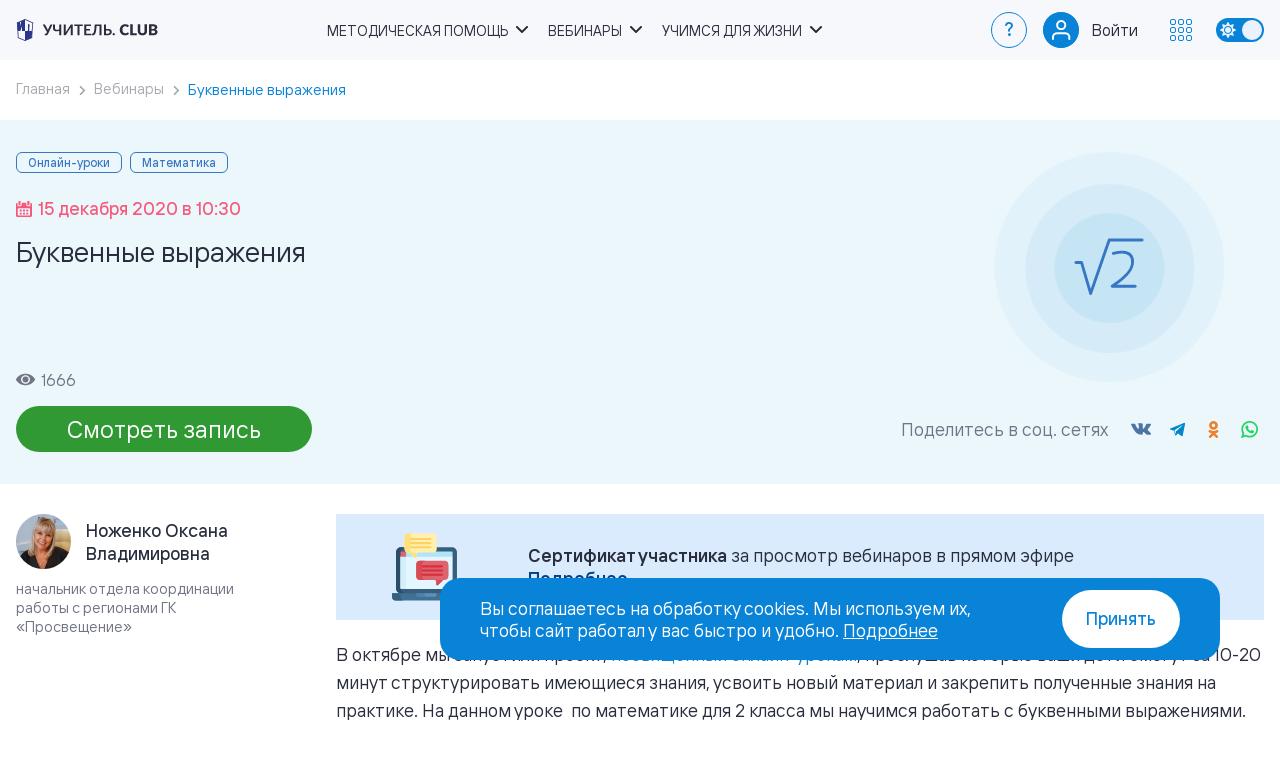

--- FILE ---
content_type: image/svg+xml
request_url: https://uchitel.club/build/assets/arrow-down-eadb7dc7.svg
body_size: 109
content:
<svg width="12" height="7" viewBox="0 0 12 7" fill="none" xmlns="http://www.w3.org/2000/svg">
<path d="M1 1L6 6L11 1" stroke="#4D88CE" stroke-width="2" stroke-linecap="round" stroke-linejoin="round"/>
</svg>


--- FILE ---
content_type: application/javascript
request_url: https://uchitel.club/build/assets/splideFilter-736e1d28.js
body_size: 13732
content:
/*!
 * Splide.js
 * Version  : 3.6.9
 * License  : MIT
 * Copyright: 2021 Naotoshi Fujita
 */const G="splide",rn="data-".concat(G),ft=1,ee=2,Mt=3,Ut=4,zt=5,oe={CREATED:ft,MOUNTED:ee,IDLE:Mt,MOVING:Ut,DESTROYED:zt},cn=10,ie=20;function mt(t){t.length=0}function vt(t){return!fn(t)&&typeof t=="object"}function $n(t){return Array.isArray(t)}function se(t){return typeof t=="function"}function et(t){return typeof t=="string"}function un(t){return typeof t=="undefined"}function fn(t){return t===null}function an(t){return t instanceof HTMLElement}function Pt(t){return $n(t)?t:[t]}function st(t,n){Pt(t).forEach(n)}function Wt(t,n){return t.indexOf(n)>-1}function pt(t,n){return t.push(...Pt(n)),t}const re=Array.prototype;function At(t,n,e){return re.slice.call(t,n,e)}function ce(t,n){return At(t).filter(n)[0]}function lt(t,n,e){t&&st(n,o=>{o&&t.classList[e?"add":"remove"](o)})}function ot(t,n){lt(t,et(n)?n.split(" "):n,!0)}function Yt(t,n){st(n,t.appendChild.bind(t))}function ln(t,n){st(t,e=>{const o=n.parentNode;o&&o.insertBefore(e,n)})}function dn(t,n){return an(t)&&(t.msMatchesSelector||t.matches).call(t,n)}function Cn(t,n){return t?At(t.children).filter(e=>dn(e,n)):[]}function j(t,n){return n?Cn(t,n)[0]:t.firstElementChild}function ut(t,n,e){if(t){let o=Object.keys(t);o=e?o.reverse():o;for(let i=0;i<o.length;i++){const a=o[i];if(a!=="__proto__"&&n(t[a],a)===!1)break}}return t}function Jt(t){return At(arguments,1).forEach(n=>{ut(n,(e,o)=>{t[o]=n[o]})}),t}function ct(t,n){return ut(n,(e,o)=>{$n(e)?t[o]=e.slice():vt(e)?t[o]=ct(vt(t[o])?t[o]:{},e):t[o]=e}),t}function K(t,n){t&&st(n,e=>{t.removeAttribute(e)})}function M(t,n,e){vt(n)?ut(n,(o,i)=>{M(t,i,o)}):fn(e)?K(t,n):t.setAttribute(n,String(e))}function dt(t,n,e){const o=document.createElement(t);return n&&(et(n)?ot(o,n):M(o,n)),e&&Yt(e,o),o}function X(t,n,e){if(un(e))return getComputedStyle(t)[n];if(!fn(e)){const{style:o}=t;e="".concat(e),o[n]!==e&&(o[n]=e)}}function Ft(t,n){X(t,"display",n)}function ue(t){t.setActive&&t.setActive()||t.focus({preventScroll:!0})}function Nt(t,n){return t.getAttribute(n)}function Tn(t,n){return t&&t.classList.contains(n)}function Y(t){return t.getBoundingClientRect()}function Tt(t){st(t,n=>{n&&n.parentNode&&n.parentNode.removeChild(n)})}function fe(t,n){if(et(n)){const e=dt("div",{style:"width: ".concat(n,"; position: absolute;")},t);n=Y(e).width,Tt(e)}return n}function On(t){return j(new DOMParser().parseFromString(t,"text/html").body)}function nt(t,n){t.preventDefault(),n&&(t.stopPropagation(),t.stopImmediatePropagation())}function rt(t,n){return t&&t.querySelector(n)}function hn(t,n){return At(t.querySelectorAll(n))}function It(t,n){lt(t,n,!1)}function tt(t){return et(t)?t:t?"".concat(t,"px"):""}function Rt(t,n=""){if(!t)throw new Error("[".concat(G,"] ").concat(n))}function Qt(t){setTimeout(t)}const tn=()=>{};function yn(t){return requestAnimationFrame(t)}const{min:$t,max:Ct,floor:nn,ceil:Ot,abs:q}=Math;function ae(t,n,e){return q(t-n)<e}function Lt(t,n,e,o){const i=$t(n,e),a=Ct(n,e);return o?i<t&&t<a:i<=t&&t<=a}function St(t,n,e){const o=$t(n,e),i=Ct(n,e);return $t(Ct(o,t),i)}function Sn(t){return+(t>0)-+(t<0)}function bn(t,n){return st(n,e=>{t=t.replace("%s","".concat(e))}),t}function gn(t){return t<10?"0".concat(t):"".concat(t)}const pn={};function le(t){return"".concat(t).concat(gn(pn[t]=(pn[t]||0)+1))}function de(){let t={};function n(u,r,f,l=cn){E(u,(d,g)=>{t[d]=t[d]||[],pt(t[d],{_event:d,_callback:r,_namespace:g,_priority:l,_key:f}).sort((c,A)=>c._priority-A._priority)})}function e(u,r){E(u,(f,l)=>{const d=t[f];t[f]=d&&d.filter(g=>g._key?g._key!==r:r||g._namespace!==l)})}function o(u){ut(t,(r,f)=>{e(f,u)})}function i(u){(t[u]||[]).forEach(r=>{r._callback.apply(r,At(arguments,1))})}function a(){t={}}function E(u,r){Pt(u).join(" ").split(" ").forEach(f=>{const l=f.split(".");r(l[0],l[1])})}return{on:n,off:e,offBy:o,emit:i,destroy:a}}const J="mounted",Ln="ready",it="move",bt="moved",wn="shifted",Pn="click",he="active",ge="inactive",Ee="visible",_e="hidden",Dn="slide:keydown",U="refresh",W="updated",ht="resize",xn="resized",Vn="repositioned",me="drag",Ae="dragging",Te="dragged",kn="scroll",Dt="scrolled",Mn="destroy",ye="arrows:mounted",Se="arrows:updated",pe="pagination:mounted",Le="pagination:updated",Un="navigation:mounted",ve="autoplay:play",Ne="autoplay:playing",Ie="autoplay:pause",zn="lazyload:loaded";function z(t){const{event:n}=t,e={};let o=[];function i(l,d,g){n.on(l,d,e,g)}function a(l){n.off(l,e)}function E(l,d,g,c){r(l,d,(A,y)=>{o.push([A,y,g,c]),A.addEventListener(y,g,c)})}function u(l,d,g){r(l,d,(c,A)=>{o=o.filter(y=>y[0]===c&&y[1]===A&&(!g||y[2]===g)?(c.removeEventListener(A,y[2],y[3]),!1):!0)})}function r(l,d,g){st(l,c=>{c&&d.split(" ").forEach(g.bind(null,c))})}function f(){o=o.filter(l=>u(l[0],l[1])),n.offBy(e)}return n.on(Mn,f,e),{on:i,off:a,emit:n.emit,bind:E,unbind:u,destroy:f}}function En(t,n,e,o){const{now:i}=Date;let a,E=0,u,r=!0,f=0;function l(){if(!r){const L=i()-a;if(L>=t?(E=1,a=i()):E=L/t,e&&e(E),E===1&&(n(),o&&++f>=o))return g();yn(l)}}function d(L){!L&&A(),a=i()-(L?E*t:0),r=!1,yn(l)}function g(){r=!0}function c(){a=i(),E=0,e&&e(E)}function A(){cancelAnimationFrame(u),E=0,u=0,r=!0}function y(L){t=L}function v(){return r}return{start:d,rewind:c,pause:g,cancel:A,set:y,isPaused:v}}function Re(t){let n=t;function e(i){n=i}function o(i){return Wt(Pt(i),n)}return{set:e,is:o}}function Fn(t,n){let e;function o(){e||(e=En(n||0,()=>{t.apply(this,arguments),e=null},null,1),e.start())}return o}function $e(t,n,e){const o=Fn(l);let i,a,E;function u(){try{ct(e,JSON.parse(Nt(t.root,rn)))}catch(c){Rt(!1,c.message)}i=ct({},e);const{breakpoints:g}=e;if(g){const c=e.mediaQuery==="min";a=Object.keys(g).sort((A,y)=>c?+y-+A:+A-+y).map(A=>[A,matchMedia("(".concat(c?"min":"max","-width:").concat(A,"px)"))]),l()}}function r(){a&&addEventListener("resize",o)}function f(g){g&&removeEventListener("resize",o)}function l(){const g=ce(a,c=>c[1].matches)||[];g[0]!==E&&d(E=g[0])}function d(g){const c=e.breakpoints[g]||i;c.destroy?(t.options=i,t.destroy(c.destroy==="completely")):(t.state.is(zt)&&(f(!0),t.mount()),t.options=c)}return{setup:u,mount:r,destroy:f}}const vn="rtl",_n="ttb",Ce={marginRight:["marginBottom","marginLeft"],autoWidth:["autoHeight"],fixedWidth:["fixedHeight"],paddingLeft:["paddingTop","paddingRight"],paddingRight:["paddingBottom","paddingLeft"],width:["height"],left:["top","right"],right:["bottom","left"],x:["y"],X:["Y"],Y:["X"],ArrowLeft:["ArrowUp","ArrowRight"],ArrowRight:["ArrowDown","ArrowLeft"]};function Oe(t,n,e){function o(a,E){const{direction:u}=e,r=u===vn&&!E?1:u===_n?0:-1;return Ce[a][r]||a}function i(a){return a*(e.direction===vn?1:-1)}return{resolve:o,orient:i}}const Vt=G,be="".concat(G,"__slider"),we="".concat(G,"__track"),Pe="".concat(G,"__list"),Xt="".concat(G,"__slide"),Bn="".concat(Xt,"--clone"),De="".concat(Xt,"__container"),Gn="".concat(G,"__arrows"),mn="".concat(G,"__arrow"),Hn="".concat(mn,"--prev"),Wn="".concat(mn,"--next"),Yn="".concat(G,"__pagination"),xe="".concat(Yn,"__page"),Xn="".concat(G,"__progress"),Ve="".concat(Xn,"__bar"),ke="".concat(G,"__autoplay"),Me="".concat(G,"__play"),Ue="".concat(G,"__pause"),ze="".concat(G,"__spinner"),Fe="is-initialized",gt="is-active",qn="is-prev",Kn="is-next",en="is-visible",on="is-loading",Be=[gt,en,qn,Kn,on],Ge={slide:Xt,clone:Bn,arrows:Gn,arrow:mn,prev:Hn,next:Wn,pagination:Yn,page:xe,spinner:ze};function He(t,n,e){const{on:o}=z(t),{root:i}=t,a={},E=[];let u,r,f,l;function d(){v(),L(),ot(i,u=_())}function g(){o(U,A,cn-2),o(W,y)}function c(){[i,f,l].forEach(h=>{K(h,"style")}),mt(E),It(i,u)}function A(){c(),d()}function y(){It(i,u),ot(i,u=_())}function v(){r=j(i,".".concat(be)),f=rt(i,".".concat(we)),l=j(f,".".concat(Pe)),Rt(f&&l,"A track/list element is missing."),pt(E,Cn(l,".".concat(Xt,":not(.").concat(Bn,")")));const h=T(".".concat(ke)),S=T(".".concat(Gn));Jt(a,{root:i,slider:r,track:f,list:l,slides:E,arrows:S,autoplay:h,prev:rt(S,".".concat(Hn)),next:rt(S,".".concat(Wn)),bar:rt(T(".".concat(Xn)),".".concat(Ve)),play:rt(h,".".concat(Me)),pause:rt(h,".".concat(Ue))})}function L(){const h=i.id||le(G);i.id=h,f.id=f.id||"".concat(h,"-track"),l.id=l.id||"".concat(h,"-list")}function T(h){return j(i,h)||j(r,h)}function _(){return["".concat(Vt,"--").concat(e.type),"".concat(Vt,"--").concat(e.direction),e.drag&&"".concat(Vt,"--draggable"),e.isNavigation&&"".concat(Vt,"--nav"),gt]}return Jt(a,{setup:d,mount:g,destroy:c})}const qt="role",Et="aria-controls",Bt="aria-current",_t="aria-label",Zn="aria-hidden",wt="tabindex",We="disabled",jn="aria-orientation",Gt=[qt,Et,Bt,_t,Zn,jn,wt,We],xt="slide",yt="loop",Kt="fade";function Ye(t,n,e,o){const{on:i,emit:a,bind:E,destroy:u}=z(t),{Components:r,root:f,options:l}=t,{isNavigation:d,updateOnMove:g}=l,{resolve:c}=r.Direction,A=Nt(o,"style"),y=e>-1,v=j(o,".".concat(De)),L=l.focusableNodes&&hn(o,l.focusableNodes);let T;function _(){y||(o.id="".concat(f.id,"-slide").concat(gn(n+1))),E(o,"click keydown",C=>{a(C.type==="click"?Pn:Dn,$,C)}),i([U,Vn,wn,bt,Dt],b),i(Un,S),g&&i(it,N)}function h(){T=!0,u(),It(o,Be),K(o,Gt),M(o,"style",A)}function S(){const C=y?e:n,m=bn(l.i18n.slideX,C+1),s=t.splides.map(I=>I.splide.root.id).join(" ");M(o,_t,m),M(o,Et,s),M(o,qt,"menuitem"),D(R())}function N(){T||b()}function b(){if(!T){const{index:C}=t;D(R()),k(w()),lt(o,qn,n===C-1),lt(o,Kn,n===C+1)}}function D(C){C!==Tn(o,gt)&&(lt(o,gt,C),d&&M(o,Bt,C||null),a(C?he:ge,$))}function k(C){const m=!C&&(!R()||y);M(o,Zn,m||null),M(o,wt,!m&&l.slideFocus?0:null),L&&L.forEach(s=>{M(s,wt,m?-1:null)}),C!==Tn(o,en)&&(lt(o,en,C),a(C?Ee:_e,$))}function p(C,m,s){X(s&&v||o,C,m)}function R(){const{index:C}=t;return C===n||l.cloneStatus&&C===e}function w(){if(t.is(Kt))return R();const C=Y(r.Elements.track),m=Y(o),s=c("left"),I=c("right");return nn(C[s])<=Ot(m[s])&&nn(m[I])<=Ot(C[I])}function x(C,m){let s=q(C-n);return!y&&(l.rewind||t.is(yt))&&(s=$t(s,t.length-s)),s<=m}const $={index:n,slideIndex:e,slide:o,container:v,isClone:y,mount:_,destroy:h,update:b,style:p,isWithin:x};return $}function Xe(t,n,e){const{on:o,emit:i,bind:a}=z(t),{slides:E,list:u}=n.Elements,r=[];function f(){l(),o(U,g),o([J,U],()=>{r.sort((p,R)=>p.index-R.index)})}function l(){E.forEach((p,R)=>{A(p,R,-1)})}function d(){h(p=>{p.destroy()}),mt(r)}function g(){d(),l()}function c(){h(p=>{p.update()})}function A(p,R,w){const x=Ye(t,R,w,p);x.mount(),r.push(x)}function y(p){return p?S(R=>!R.isClone):r}function v(p){const{Controller:R}=n,w=R.toIndex(p),x=R.hasFocus()?1:e.perPage;return S($=>Lt($.index,w,w+x-1))}function L(p){return S(p)[0]}function T(p,R){st(p,w=>{if(et(w)&&(w=On(w)),an(w)){const x=E[R];x?ln(w,x):Yt(u,w),ot(w,e.classes.slide),b(w,i.bind(null,ht))}}),i(U)}function _(p){Tt(S(p).map(R=>R.slide)),i(U)}function h(p,R){y(R).forEach(p)}function S(p){return r.filter(se(p)?p:R=>et(p)?dn(R.slide,p):Wt(Pt(p),R.index))}function N(p,R,w){h(x=>{x.style(p,R,w)})}function b(p,R){const w=hn(p,"img");let{length:x}=w;x?w.forEach($=>{a($,"load error",()=>{--x||R()})}):R()}function D(p){return p?E.length:r.length}function k(){return r.length>e.perPage}return{mount:f,destroy:d,update:c,register:A,get:y,getIn:v,getAt:L,add:T,remove:_,forEach:h,filter:S,style:N,getLength:D,isEnough:k}}function qe(t,n,e){const{on:o,bind:i,emit:a}=z(t),{Slides:E}=n,{resolve:u}=n.Direction,{root:r,track:f,list:l}=n.Elements,{getAt:d}=E;let g,c;function A(){y(),i(window,"resize load",Fn(a.bind(this,ht))),o([W,U],y),o(ht,v)}function y(){c=null,g=e.direction===_n,X(r,"maxWidth",tt(e.width)),X(f,u("paddingLeft"),T(!1)),X(f,u("paddingRight"),T(!0)),v()}function v(){const $=Y(r);(!c||c.width!==$.width||c.height!==$.height)&&(X(f,"height",_()),E.style(u("marginRight"),tt(e.gap)),E.style("width",S()||null),L(),c=$,a(xn))}function L(){E.style("height",N()||null,!0)}function T($){const{padding:C}=e,m=u($?"right":"left");return C&&tt(C[m]||(vt(C)?0:C))||"0px"}function _(){let $="";return g&&($=h(),Rt($,"height or heightRatio is missing."),$="calc(".concat($," - ").concat(T(!1)," - ").concat(T(!0),")")),$}function h(){return tt(e.height||Y(l).width*e.heightRatio)}function S(){return e.autoWidth?"":tt(e.fixedWidth)||(g?"":b())}function N(){return tt(e.fixedHeight)||(g?e.autoHeight?"":b():h())}function b(){const $=tt(e.gap);return"calc((100%".concat($&&" + ".concat($),")/").concat(e.perPage||1).concat($&&" - ".concat($),")")}function D(){return Y(l)[u("width")]}function k($,C){const m=d($||0);return m?Y(m.slide)[u("width")]+(C?0:w()):0}function p($,C){const m=d($);if(m){const s=Y(m.slide)[u("right")],I=Y(l)[u("left")];return q(s-I)+(C?0:w())}return 0}function R(){return p(t.length-1,!0)-p(-1,!0)}function w(){const $=d(0);return $&&parseFloat(X($.slide,u("marginRight")))||0}function x($){return parseFloat(X(f,u("padding".concat($?"Right":"Left"))))||0}return{mount:A,listSize:D,slideSize:k,sliderSize:R,totalSize:p,getPadding:x}}function Ke(t,n,e){const{on:o,emit:i}=z(t),{Elements:a,Slides:E}=n,{resolve:u}=n.Direction,r=[];let f;function l(){d(),o(U,c),o([W,ht],A)}function d(){(f=L())&&(y(f),i(ht))}function g(){Tt(r),mt(r)}function c(){g(),d()}function A(){f<L()&&i(U)}function y(T){const _=E.get().slice(),{length:h}=_;if(h){for(;_.length<T;)pt(_,_);pt(_.slice(-T),_.slice(0,T)).forEach((S,N)=>{const b=N<T,D=v(S.slide,N);b?ln(D,_[0].slide):Yt(a.list,D),pt(r,D),E.register(D,N-T+(b?0:h),S.index)})}}function v(T,_){const h=T.cloneNode(!0);return ot(h,e.classes.clone),h.id="".concat(t.root.id,"-clone").concat(gn(_+1)),h}function L(){let{clones:T}=e;if(!t.is(yt))T=0;else if(!T){const _=fe(a.list,e[u("fixedWidth")]);T=(_&&Ot(Y(a.track)[u("width")]/_)||e[u("autoWidth")]&&t.length||e.perPage)*(e.drag?(e.flickMaxPages||1)+1:2)}return T}return{mount:l,destroy:g}}function Ze(t,n,e){const{on:o,emit:i}=z(t),{slideSize:a,getPadding:E,totalSize:u,listSize:r,sliderSize:f}=n.Layout,{resolve:l,orient:d}=n.Direction,{list:g,track:c}=n.Elements;let A;function y(){A=n.Transition,o([J,xn,W,U],L)}function v(){K(g,"style")}function L(){$()||(n.Scroll.cancel(),_(t.index),i(Vn))}function T(m,s,I,P){if(!$()){const{set:V}=t.state,H=p();m!==s&&(A.cancel(),h(N(H,m>s),!0)),V(Ut),i(it,s,I,m),A.start(s,()=>{V(Mt),i(bt,s,I,m),e.trimSpace==="move"&&m!==I&&H===p()?n.Controller.go(m>I?">":"<",!1,P):P&&P()})}}function _(m){h(k(m,!0))}function h(m,s){if(!t.is(Kt)){const I=s?m:S(m);g.style.transform="translate".concat(l("X"),"(").concat(I,"px)"),m!==I&&i(wn)}}function S(m){if(t.is(yt)){const s=d(m-p()),I=C(!1,m)&&s<0,P=C(!0,m)&&s>0;(I||P)&&(m=N(m,P))}return m}function N(m,s){const I=m-x(s),P=f();return m-=d(P*(Ot(q(I)/P)||1))*(s?1:-1),m}function b(){h(p()),A.cancel()}function D(m){const s=n.Slides.get();let I=0,P=1/0;for(let V=0;V<s.length;V++){const H=s[V].index,Q=q(k(H,!0)-m);if(Q<=P)P=Q,I=H;else break}return I}function k(m,s){const I=d(u(m-1)-w(m));return s?R(I):I}function p(){const m=l("left");return Y(g)[m]-Y(c)[m]+d(E(!1))}function R(m){return e.trimSpace&&t.is(xt)&&(m=St(m,0,d(f()-r()))),m}function w(m){const{focus:s}=e;return s==="center"?(r()-a(m,!0))/2:+s*a(m)||0}function x(m){return k(m?n.Controller.getEnd():0,!!e.trimSpace)}function $(){return t.state.is(Ut)&&e.waitForTransition}function C(m,s){s=un(s)?p():s;const I=m!==!0&&d(s)<d(x(!1)),P=m!==!1&&d(s)>d(x(!0));return I||P}return{mount:y,destroy:v,move:T,jump:_,translate:h,shift:N,cancel:b,toIndex:D,toPosition:k,getPosition:p,getLimit:x,isBusy:$,exceededLimit:C}}function je(t,n,e){const{on:o}=z(t),{Move:i}=n,{getPosition:a,getLimit:E}=i,{isEnough:u,getLength:r}=n.Slides,f=t.is(yt),l=t.is(xt);let d=e.start||0,g=d,c,A,y;function v(){L(),o([W,U],L,cn-1)}function L(){c=r(!0),A=e.perMove,y=e.perPage,d=St(d,0,c-1)}function T(s,I,P){const V=h(s);if(e.useScroll)_(V,!0,!0,e.speed,P);else{const H=p(V);H>-1&&!i.isBusy()&&(I||H!==d)&&($(H),i.move(V,H,g,P))}}function _(s,I,P,V,H){const Q=I?s:x(s);n.Scroll.scroll(I||P?i.toPosition(Q,!0):s,V,()=>{$(i.toIndex(i.getPosition())),H&&H()})}function h(s){let I=d;if(et(s)){const[,P,V]=s.match(/([+\-<>])(\d+)?/)||[];P==="+"||P==="-"?I=D(d+ +"".concat(P).concat(+V||1),d,!0):P===">"?I=V?R(+V):S(!0):P==="<"&&(I=N(!0))}else I=f?s:St(s,0,k());return I}function S(s){return b(!1,s)}function N(s){return b(!0,s)}function b(s,I){const P=A||(m()?1:y),V=D(d+P*(s?-1:1),d);return V===-1&&l&&!ae(a(),E(!s),1)?s?0:k():I?V:p(V)}function D(s,I,P){if(u()){const V=k();s<0||s>V?Lt(0,s,I,!0)||Lt(V,I,s,!0)?s=R(w(s)):f?s=A||m()?s:s<0?-(c%y||y):c:e.rewind?s=s<0?V:0:s=-1:!P&&s!==I&&(s=A?s:R(w(I)+(s<I?-1:1)))}else s=-1;return s}function k(){let s=c-y;return(m()||f&&A)&&(s=c-1),Ct(s,0)}function p(s){return f?u()?s%c+(s<0?c:0):-1:s}function R(s){return St(m()?s:y*s,0,k())}function w(s){return m()||(s=Lt(s,c-y,c-1)?c-1:s,s=nn(s/y)),s}function x(s){const I=i.toIndex(s);return l?St(I,0,k()):I}function $(s){s!==d&&(g=d,d=s)}function C(s){return s?g:d}function m(){return!un(e.focus)||e.isNavigation}return{mount:v,go:T,scroll:_,getNext:S,getPrev:N,getAdjacent:b,getEnd:k,setIndex:$,getIndex:C,toIndex:R,toPage:w,toDest:x,hasFocus:m}}const Je="http://www.w3.org/2000/svg",Qe="m15.5 0.932-4.3 4.38 14.5 14.6-14.5 14.5 4.3 4.4 14.6-14.6 4.4-4.3-4.4-4.4-14.6-14.6z",kt=40;function to(t,n,e){const{on:o,bind:i,emit:a}=z(t),{classes:E,i18n:u}=e,{Elements:r,Controller:f}=n;let l=r.arrows,d=r.prev,g=r.next,c;const A={};function y(){v(),o(W,v)}function v(){if(e.arrows&&(!d||!g)&&_(),d&&g)if(A.prev)Ft(l,e.arrows===!1?"none":"");else{const{id:N}=r.track;M(d,Et,N),M(g,Et,N),A.prev=d,A.next=g,T(),a(ye,d,g)}}function L(){c?Tt(l):(K(d,Gt),K(g,Gt))}function T(){const{go:N}=f;o([J,bt,W,U,Dt],S),i(g,"click",()=>{N(">",!0)}),i(d,"click",()=>{N("<",!0)})}function _(){l=dt("div",E.arrows),d=h(!0),g=h(!1),c=!0,Yt(l,[d,g]),ln(l,j(e.arrows==="slider"&&r.slider||t.root))}function h(N){const b='<button class="'.concat(E.arrow," ").concat(N?E.prev:E.next,'" type="button"><svg xmlns="').concat(Je,'" viewBox="0 0 ').concat(kt," ").concat(kt,'" width="').concat(kt,'" height="').concat(kt,'"><path d="').concat(e.arrowPath||Qe,'" />');return On(b)}function S(){const N=t.index,b=f.getPrev(),D=f.getNext(),k=b>-1&&N<b?u.last:u.prev,p=D>-1&&N>D?u.first:u.next;d.disabled=b<0,g.disabled=D<0,M(d,_t,k),M(g,_t,p),a(Se,d,g,b,D)}return{arrows:A,mount:y,destroy:L}}const no="".concat(rn,"-interval");function eo(t,n,e){const{on:o,bind:i,emit:a}=z(t),E=En(e.interval,t.go.bind(t,">"),T),{isPaused:u}=E,{Elements:r}=n;let f,l,d;function g(){const{autoplay:h}=e;h&&(c(!0),c(!1),A(),h!=="pause"&&y())}function c(h){const S=h?"pause":"play",N=r[S];N&&(M(N,Et,r.track.id),M(N,_t,e.i18n[S]),i(N,"click",h?v:y))}function A(){const{root:h}=r;e.pauseOnHover&&i(h,"mouseenter mouseleave",S=>{f=S.type==="mouseenter",L()}),e.pauseOnFocus&&i(h,"focusin focusout",S=>{l=S.type==="focusin",L()}),o([it,kn,U],E.rewind),o(it,_)}function y(){u()&&n.Slides.isEnough()&&(E.start(!e.resetProgress),l=f=d=!1,a(ve))}function v(h=!0){u()||(E.pause(),a(Ie)),d=h}function L(){d||(!f&&!l?y():v(!1))}function T(h){const{bar:S}=r;S&&X(S,"width","".concat(h*100,"%")),a(Ne,h)}function _(){const h=n.Slides.getAt(t.index);E.set(h&&+Nt(h.slide,no)||e.interval)}return{mount:g,destroy:E.cancel,play:y,pause:v,isPaused:u}}function oo(t,n,e){const{on:o}=z(t);function i(){e.cover&&(o(zn,(r,f)=>{u(!0,r,f)}),o([J,W,U],E.bind(null,!0)))}function a(){E(!1)}function E(r){n.Slides.forEach(f=>{const l=j(f.container||f.slide,"img");l&&l.src&&u(r,l,f)})}function u(r,f,l){l.style("background",r?'center/cover no-repeat url("'.concat(f.src,'")'):"",!0),Ft(f,r?"none":"")}return{mount:i,destroy:a}}const io=10,so=600,ro=.6,co=1.5,uo=800;function fo(t,n,e){const{on:o,emit:i}=z(t),{Move:a}=n,{getPosition:E,getLimit:u,exceededLimit:r}=a;let f,l;function d(){o(it,v),o([W,U],L)}function g(_,h,S,N){const b=E();let D=1;h=h||y(q(_-b)),l=S,v(),f=En(h,A,k=>{const p=E(),w=(b+(_-b)*T(k)-E())*D;a.translate(p+w),t.is(xt)&&!N&&r()&&(D*=ro,q(w)<io&&c(r(!1)))},1),i(kn),f.start()}function c(_){g(u(!_),so,null,!0)}function A(){const _=E(),h=a.toIndex(_);Lt(h,0,t.length-1)||a.translate(a.shift(_,h>0),!0),l&&l(),i(Dt)}function y(_){return Ct(_/co,uo)}function v(){f&&f.cancel()}function L(){f&&!f.isPaused()&&(v(),A())}function T(_){const{easingFunc:h}=e;return h?h(_):1-Math.pow(1-_,4)}return{mount:d,destroy:v,scroll:g,cancel:L}}const at={passive:!1,capture:!0},ao=5,Nn=200,lo="touchstart mousedown",Zt="touchmove mousemove",jt="touchend touchcancel mouseup";function ho(t,n,e){const{on:o,emit:i,bind:a,unbind:E}=z(t),{Move:u,Scroll:r,Controller:f}=n,{track:l}=n.Elements,{resolve:d,orient:g}=n.Direction,{getPosition:c,exceededLimit:A}=u;let y,v,L,T,_,h,S=!1,N,b,D;function k(){a(l,Zt,tn,at),a(l,jt,tn,at),a(l,lo,R,at),a(l,"click",C,{capture:!0}),a(l,"dragstart",nt),o([J,W],p)}function p(){const{drag:O}=e;An(!O),_=O==="free"}function R(O){if(!b){const{noDrag:F}=e,B=Q(O),Z=!F||!dn(O.target,F);N=!1,Z&&(B||!O.button)&&(u.isBusy()?nt(O,!0):(D=B?l:window,L=null,T=null,a(D,Zt,w,at),a(D,jt,x,at),u.cancel(),r.cancel(),$(O)))}}function w(O){if(T||i(me),T=O,O.cancelable){const F=P(O)-P(v);if(h){u.translate(y+H(F));const B=V(O)-V(v)>Nn,Z=S!==(S=A());(B||Z)&&$(O),i(Ae),N=!0,nt(O)}else{let{dragMinThreshold:B}=e;B=vt(B)?B:{mouse:0,touch:+B||10},h=q(F)>(Q(O)?B.touch:B.mouse),m()&&nt(O)}}}function x(O){E(D,Zt,w),E(D,jt,x);const{index:F}=t;if(T){if(h||O.cancelable&&m()){const B=s(O),Z=I(B);_?f.scroll(Z):t.is(Kt)?f.go(F+g(Sn(B))):f.go(f.toDest(Z),!0),nt(O)}i(Te)}else!_&&c()!==u.toPosition(F)&&f.go(F,!0);h=!1}function $(O){L=v,v=O,y=c()}function C(O){!b&&N&&nt(O,!0)}function m(){const O=q(P(T)-P(v)),F=q(P(T,!0)-P(v,!0));return O>F}function s(O){if(t.is(yt)||!S){const F=v===T&&L||v,B=P(T)-P(F),Z=V(O)-V(F),ne=V(O)-V(T)<Nn;if(Z&&ne)return B/Z}return 0}function I(O){return c()+Sn(O)*$t(q(O)*(e.flickPower||600),_?1/0:n.Layout.listSize()*(e.flickMaxPages||1))}function P(O,F){return(Q(O)?O.touches[0]:O)["page".concat(d(F?"Y":"X"))]}function V(O){return O.timeStamp}function H(O){return O/(S&&t.is(xt)?ao:1)}function Q(O){return typeof TouchEvent!="undefined"&&O instanceof TouchEvent}function te(){return h}function An(O){b=O}return{mount:k,disable:An,isDragging:te}}const go=["Left","Right","Up","Down"],In="keydown";function Eo(t,n,e){const{on:o,bind:i,unbind:a}=z(t),{root:E}=t,{resolve:u}=n.Direction;let r,f;function l(){d(),o(W,y),o(it,A)}function d(){const{keyboard:L}=e;L&&(L==="focused"?(r=E,M(E,wt,0)):r=window,i(r,In,v))}function g(){a(r,In),an(r)&&K(r,wt)}function c(L){f=L}function A(){const L=f;f=!0,Qt(()=>{f=L})}function y(){g(),d()}function v(L){if(!f){const{key:T}=L,_=Wt(go,T)?"Arrow".concat(T):T;_===u("ArrowLeft")?t.go("<"):_===u("ArrowRight")&&t.go(">")}}return{mount:l,destroy:g,disable:c}}const Ht="".concat(rn,"-lazy"),sn="".concat(Ht,"-srcset"),_o="[".concat(Ht,"], [").concat(sn,"]");function mo(t,n,e){const{on:o,off:i,bind:a,emit:E}=z(t),u=e.lazyLoad==="sequential";let r=[],f=0;function l(){e.lazyLoad&&(g(),o(U,d),u||o([J,U,bt,Dt],A))}function d(){c(),g()}function g(){n.Slides.forEach(T=>{hn(T.slide,_o).forEach(_=>{const h=Nt(_,Ht),S=Nt(_,sn);if(h!==_.src||S!==_.srcset){const N=e.classes.spinner,b=_.parentElement,D=j(b,".".concat(N))||dt("span",N,b);M(D,qt,"presentation"),r.push({_img:_,_Slide:T,src:h,srcset:S,_spinner:D}),!_.src&&Ft(_,"none")}})}),u&&L()}function c(){f=0,r=[]}function A(){r=r.filter(T=>{const _=e.perPage*((e.preloadPages||1)+1)-1;return T._Slide.isWithin(t.index,_)?y(T):!0}),r.length||i(bt)}function y(T){const{_img:_}=T;ot(T._Slide.slide,on),a(_,"load error",h=>{v(T,h.type==="error")}),["src","srcset"].forEach(h=>{T[h]&&(M(_,h,T[h]),K(_,h==="src"?Ht:sn))})}function v(T,_){const{_Slide:h}=T;It(h.slide,on),_||(Tt(T._spinner),Ft(T._img,""),E(zn,T._img,h),E(ht)),u&&L()}function L(){f<r.length&&y(r[f++])}return{mount:l,destroy:c}}function Ao(t,n,e){const{on:o,emit:i,bind:a,unbind:E}=z(t),{Slides:u,Elements:r,Controller:f}=n,{hasFocus:l,getIndex:d}=f,g=[];let c;function A(){y(),o([W,U],y),o([it,Dt],h)}function y(){v(),e.pagination&&u.isEnough()&&(L(),i(pe,{list:c,items:g},_(t.index)),h())}function v(){c&&(Tt(c),g.forEach(S=>{E(S.button,"click")}),mt(g),c=null)}function L(){const{length:S}=t,{classes:N,i18n:b,perPage:D}=e,k=e.pagination==="slider"&&r.slider||r.root,p=l()?S:Ot(S/D);c=dt("ul",N.pagination,k);for(let R=0;R<p;R++){const w=dt("li",null,c),x=dt("button",{class:N.page,type:"button"},w),$=u.getIn(R).map(m=>m.slide.id),C=!l()&&D>1?b.pageX:b.slideX;a(x,"click",T.bind(null,R)),M(x,Et,$.join(" ")),M(x,_t,bn(C,R+1)),g.push({li:w,button:x,page:R})}}function T(S){f.go(">".concat(S),!0,()=>{const N=u.getAt(f.toIndex(S));N&&ue(N.slide)})}function _(S){return g[f.toPage(S)]}function h(){const S=_(d(!0)),N=_(d());S&&(It(S.button,gt),K(S.button,Bt)),N&&(ot(N.button,gt),M(N.button,Bt,!0)),i(Le,{list:c,items:g},S,N)}return{items:g,mount:A,destroy:v,getAt:_,update:h}}const To=[" ","Enter","Spacebar"];function yo(t,n,e){const{list:o}=n.Elements,i=[];function a(){t.splides.forEach(c=>{!c.isParent&&r(c.splide)}),e.isNavigation&&f()}function E(){K(o,Gt),i.forEach(c=>{c.destroy()}),mt(i)}function u(){E(),a()}function r(c){[t,c].forEach(A=>{const y=z(A),v=A===t?c:t;y.on(it,(L,T,_)=>{v.go(v.is(yt)?_:L)}),i.push(y)})}function f(){const c=z(t),{on:A}=c;A(Pn,d),A(Dn,g),A([J,W],l),M(o,qt,"menu"),i.push(c),c.emit(Un,t.splides)}function l(){M(o,jn,e.direction!==_n?"horizontal":null)}function d(c){t.go(c.index)}function g(c,A){Wt(To,A.key)&&(d(c),nt(A))}return{mount:a,destroy:E,remount:u}}function So(t,n,e){const{bind:o}=z(t);function i(){e.wheel&&o(n.Elements.track,"wheel",a,at)}function a(u){if(u.cancelable){const{deltaY:r}=u;if(r){const f=r<0;t.go(f?"<":">"),E(f)&&nt(u)}}}function E(u){return!e.releaseWheel||t.state.is(Ut)||n.Controller.getAdjacent(u)!==-1}return{mount:i}}var po=Object.freeze({__proto__:null,Options:$e,Direction:Oe,Elements:He,Slides:Xe,Layout:qe,Clones:Ke,Move:Ze,Controller:je,Arrows:to,Autoplay:eo,Cover:oo,Scroll:fo,Drag:ho,Keyboard:Eo,LazyLoad:mo,Pagination:Ao,Sync:yo,Wheel:So});const Lo={prev:"Previous slide",next:"Next slide",first:"Go to first slide",last:"Go to last slide",slideX:"Go to slide %s",pageX:"Go to page %s",play:"Start autoplay",pause:"Pause autoplay"},Rn={type:"slide",speed:400,waitForTransition:!0,perPage:1,cloneStatus:!0,arrows:!0,pagination:!0,interval:5e3,pauseOnHover:!0,pauseOnFocus:!0,resetProgress:!0,keyboard:!0,easing:"cubic-bezier(0.25, 1, 0.5, 1)",drag:!0,direction:"ltr",slideFocus:!0,trimSpace:!0,focusableNodes:"a, button, textarea, input, select, iframe",classes:Ge,i18n:Lo};function vo(t,n,e){const{on:o}=z(t);function i(){o([J,U],()=>{Qt(()=>{n.Slides.style("transition","opacity ".concat(e.speed,"ms ").concat(e.easing))})})}function a(E,u){const{track:r}=n.Elements;X(r,"height",tt(Y(r).height)),Qt(()=>{u(),X(r,"height","")})}return{mount:i,start:a,cancel:tn}}function No(t,n,e){const{bind:o}=z(t),{Move:i,Controller:a}=n,{list:E}=n.Elements;let u;function r(){o(E,"transitionend",c=>{c.target===E&&u&&(l(),u())})}function f(c,A){const y=i.toPosition(c,!0),v=i.getPosition(),L=d(c);q(y-v)>=1&&L>=1?(g("transform ".concat(L,"ms ").concat(e.easing)),i.translate(y,!0),u=A):(i.jump(c),A())}function l(){g("")}function d(c){const{rewindSpeed:A}=e;if(t.is(xt)&&A){const y=a.getIndex(!0),v=a.getEnd();if(y===0&&c>=v||y>=v&&c===0)return A}return e.speed}function g(c){X(E,"transition",c)}return{mount:r,start:f,cancel:l}}const Jn=class{constructor(t,n){this.event=de(),this.Components={},this.state=Re(ft),this.splides=[],this._options={},this._Extensions={};const e=et(t)?rt(document,t):t;Rt(e,"".concat(e," is invalid.")),this.root=e,ct(Rn,Jn.defaults),ct(ct(this._options,Rn),n||{})}mount(t,n){const{state:e,Components:o}=this;Rt(e.is([ft,zt]),"Already mounted!"),e.set(ft),this._Components=o,this._Transition=n||this._Transition||(this.is(Kt)?vo:No),this._Extensions=t||this._Extensions;const i=Jt({},po,this._Extensions,{Transition:this._Transition});return ut(i,(a,E)=>{const u=a(this,o,this._options);o[E]=u,u.setup&&u.setup()}),ut(o,a=>{a.mount&&a.mount()}),this.emit(J),ot(this.root,Fe),e.set(Mt),this.emit(Ln),this}sync(t){return this.splides.push({splide:t}),t.splides.push({splide:this,isParent:!0}),this.state.is(Mt)&&(this._Components.Sync.remount(),t.Components.Sync.remount()),this}go(t){return this._Components.Controller.go(t),this}on(t,n){return this.event.on(t,n,null,ie),this}off(t){return this.event.off(t),this}emit(t){return this.event.emit(t,...At(arguments,1)),this}add(t,n){return this._Components.Slides.add(t,n),this}remove(t){return this._Components.Slides.remove(t),this}is(t){return this._options.type===t}refresh(){return this.emit(U),this}destroy(t=!0){const{event:n,state:e}=this;return e.is(ft)?n.on(Ln,this.destroy.bind(this,t),this):(ut(this._Components,o=>{o.destroy&&o.destroy(t)},!0),n.emit(Mn),n.destroy(),t&&mt(this.splides),e.set(zt)),this}get options(){return this._options}set options(t){const{_options:n}=this;ct(n,t),this.state.is(ft)||this.emit(W,n)}get length(){return this._Components.Slides.getLength(!0)}get index(){return this._Components.Controller.getIndex()}};let Qn=Jn;Qn.defaults={};Qn.STATES=oe;function Io(t,n){const e=[...n.Elements.slides];function o(){t.on("resize",i);let a=t.root.parentElement.querySelector(".slider-filter");if(a){let E=a.querySelector(".slider-filter__item_active");[].forEach.call(a.children,function(u){u.addEventListener("click",function(){let r=this.getAttribute("data-id");E.classList.remove("slider-filter__item_active"),E=this,this.classList.add("slider-filter__item_active"),n.Slides.remove(".splide__slide"),n.Slides.add(e.map(f=>f.classList.contains(r)||r==="*"?f:null)),i()})})}}function i(){if(t.options.arrows){let a=n.Arrows.arrows;t.length<=t.options.perPage?(a.next.classList.add("hidden"),a.prev.classList.add("hidden")):(a.next.classList.remove("hidden"),a.prev.classList.remove("hidden"))}}return{mount:o}}export{Qn as S,Io as a};
